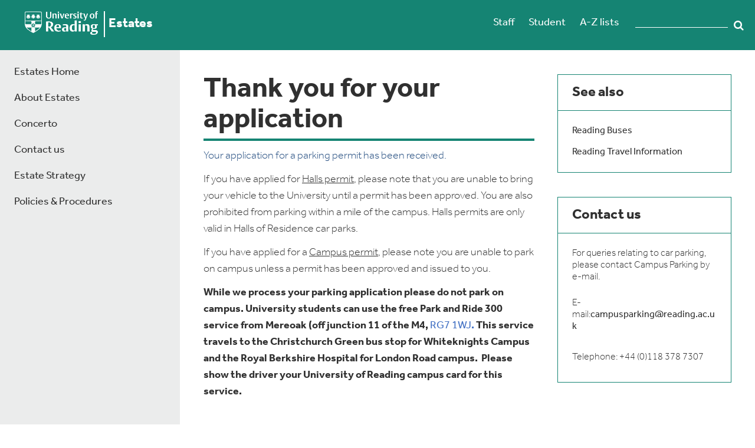

--- FILE ---
content_type: text/html; charset=utf-8
request_url: https://www.reading.ac.uk/estates/campus-services/parking/student-parking/thank-you
body_size: 18879
content:



<!DOCTYPE html>
<!--[if lt IE 7]>      <html class="no-js lt-ie9 lt-ie8 lt-ie7"> <![endif]-->
<!--[if IE 7]>         <html class="no-js lt-ie9 lt-ie8"> <![endif]-->
<!--[if IE 8]>         <html class="no-js lt-ie9"> <![endif]-->
<!--[if gt IE 8]><!-->
<html class="no-js" lang="en">
<!--<![endif]-->
<head>
    <script src="/sc93/js/uor.module.cookie-blocker.js"></script>
    <link rel="preconnect" href="https://app.termly.io" crossorigin="">
    <link rel="dns-prefetch" href="https://app.termly.io">
    <link rel="preload" as="script" href="https://app.termly.io/resource-blocker/b846a047-fc56-4159-aaf3-7bdc36e97907">
    <script type="text/javascript" src="https://app.termly.io/resource-blocker/b846a047-fc56-4159-aaf3-7bdc36e97907"></script>
    <script src="/sc93/js/termly-cookie-manager-script.js"></script>
<link href="/digital-technology-services/-/media/feature/experience-accelerator/bootstrap-4/bootstrap-4/styles/optimized-min.css?t=20190624T174941Z" rel="stylesheet" /><link href="/digital-technology-services/-/media/base-themes/core-libraries/styles/optimized-min.css?t=20191031T113222Z" rel="stylesheet" /><link href="/digital-technology-services/-/media/base-themes/main-theme/styles/optimized-min.css?t=20190624T174948Z" rel="stylesheet" /><link href="/digital-technology-services/-/media/themes/functions/master/functions/styles/optimized-min.css?t=20251215T175808Z" rel="stylesheet" />    
    


    <title>Thank you for your application - Parking - Campus Services - FMD</title>




<link href="https://cms9-prod.rdg.ac.uk:443/estates/-/media/project/functions/master/staffportal.png" rel="shortcut icon" />

<link rel="stylesheet" href="https://use.typekit.net/pxa6ohj.css">


<meta content="Thank you"  property="og:title" /><meta content="https://www.reading.ac.uk/estates/Campus services/Parking/student parking/thank you"  property="og:url" />





<meta content="Thank you"  property="twitter:title" /><meta content="summary_large_image"  property="twitter:card" />

    <meta name="viewport" content="width=device-width, initial-scale=1"/>

</head>
<body class="default-device bodyclass">
    



    <div role="navigation" aria-label="Skip to main content" class="skip-container">
        <a  class="skip-link" href="#main-content">Skip to main content</a>
    </div>

    
<!-- #wrapper -->
<div id="wrapper">
    <!-- #header -->
    <header>
        <div id="header" class="container">
            <div class="row">
<div class="row">    <div class="component warning-panel col-12 offset-0">
        <div class="component-content">
<div class="field-warningcontent"><p class="ie-message">This site may not work correctly on Internet Explorer. We recommend switching to a different browser for a better experience.</p></div>        </div>
    </div>
    <div class="component site-title col-10 col-lg-7">
        <div class="component-content">
<div><div class="field-image"><a href="https://www.reading.ac.uk/"><img src="/estates/-/media/project/functions/master/rdg-device-reversed.svg?la=en&amp;hash=C913DE263F7AED5899795C1940680DD2" alt="University of Reading logo" data-variantitemid="{D26537B9-812E-4493-8F62-74DA384129F1}" data-variantfieldname="Image" /></a></div><span class="image-caption"></span><a href="/estates/" title="Estates"><span>Estates</span></a></div>        </div>
    </div>

<div class="component menu-bar col-2 col-lg-3">
    <div class="component-content">
        
                <ul>
                <li class="item0 odd first">
<div class="field-link"><a href="https://www.reading.ac.uk/internal/staffportal/sp-index.aspx" rel="noopener noreferrer" data-variantitemid="{C1B9194C-6BCB-43FB-BB5E-3B5A1ED05E7D}" data-variantfieldname="Link" target="_blank">Staff</a></div>                </li>
                <li class="item1 even">
<div class="field-link"><a href="https://www.reading.ac.uk/Ready-to-Study/study/current-students-home.aspx" rel="noopener noreferrer" data-variantitemid="{C6C61484-EF62-4856-BD8E-A04427E5865D}" data-variantfieldname="Link" target="_blank">Student</a></div>                </li>
                <li class="item2 odd last">
<div class="field-link"><a href="https://www.reading.ac.uk/a-z/" rel="noopener noreferrer" data-variantitemid="{28B00530-C084-4303-8B31-4418C9188B34}" data-variantfieldname="Link" target="_blank">A-Z lists</a></div>                </li>
        </ul>
		<span id="burger-menu" style="display:none">
            <button value="mobile nav" title="toggle mobile menu" name="mobile-navigation-toggle" type="button" class="navbar-toggler collapsed" aria-expanded="false" data-target="#mobnav" aria-controls="mobnav" aria-label="toggle mobile menu" data-toggle="collapse">
                <span class="icon-bar top-bar"></span>
                <span class="icon-bar middle-bar"></span>
                <span class="icon-bar middle-bar-2"></span>
                <span class="icon-bar bottom-bar"></span>  
                <span class="burger-text">Menu</span>          
            </button>
        </span>
    </div>
</div>

<script type="text/javascript">window.addEventListener('load', (event) => { document.getElementsByClassName("search-box-input tt-hint")[0].remove(); })</script>
<div class="component open-search-box search-box horizontal col-lg-2" data-properties='{"endpoint":"/estates/sxa/search/results/","suggestionEndpoint":"/estates/sxa/search/suggestions/","suggestionsMode":"ShowSearchResults","resultPage":"","targetSignature":"","v":"{C66090FD-E3F3-47B4-9976-60E06D9D1585}","s":"","p":5,"l":"","languageSource":"SearchResultsLanguage","searchResultsSignature":"","itemid":"{C71E1FA2-3A95-4A5D-B31B-8A65DF9CBA4D}"}'>
    <div class="component-content">
        <form class="open-search-box" action="https://search.reading.ac.uk/search" method="GET">
            
                    <label id="a706953f83ed4b589e661274cd23df6f_searchboxId" for="a706953f83ed4b589e661274cd23df6f_searchInputId">
                        Search textbox label
                    </label>
                    <input type="text" aria-labelledby="a706953f83ed4b589e661274cd23df6f_searchboxId" class="search-box-input" autocomplete="off" name="SearchTerms" id="a706953f83ed4b589e661274cd23df6f_searchInputId" placeholder="" />
                        <button class="open-search-box-button" type="submit">
                            Search
                        </button>
        </form>
    </div>
</div>
</div></div>
        </div>
    </header>
    <!-- /#header -->
    <!-- #content -->
    <main>
        <div id="content" class="container">
            <div class="row">
<div class="row">


<div class="component container col-12">
    <div class="component-content" >
<div class="row">

<div class="row component column-splitter">
        <div class="col-12 col-md-6 col-lg-3">
            <div class="row">


<div class="component container col-12 collapse navbar-collapse collapse" id="mobnav">
    <div class="component-content" >
<div class="row">    <div class="component site-title col-12">
        <div class="component-content">
<div><span class="image-caption"></span><a href="/estates/" title="Estates"><span>Estates</span></a></div>        </div>
    </div>
    <div class="component navigation navigation-title col-12 navbar-collapse collapse navigation-mobile">
        <div class="component-content">
            <nav>
<ul class="clearfix">
        <li class=" level1 item0 odd first rel-level1">
<div class="navigation-title field-navigationtitle"><a title="Estates Home" href="/estates/estates-home">Estates Home</a></div>
        </li>
        <li class=" level1 item1 even rel-level1">
<div class="navigation-title field-navigationtitle"><a title="AboutEstates" href="/estates/aboutestates">About Estates</a></div>
        </li>
        <li class=" level1 item2 odd rel-level1">
<div class="navigation-title field-navigationtitle"><a title="Concerto" href="/estates/concerto">Concerto</a></div>
        </li>
        <li class=" level1 item3 even rel-level1">
<div class="navigation-title field-navigationtitle"><a title="Contact us" href="/estates/contact-us">Contact us</a></div>
        </li>
        <li class=" level1 item4 odd rel-level1">
<div class="navigation-title field-navigationtitle"><a title="Estate Strategy" href="/estates/estate-strategy">Estate Strategy</a></div>
        </li>
        <li class=" level1 item5 even last rel-level1">
<div class="navigation-title field-navigationtitle"><a title="Policies Procedures" href="/estates/policies-procedures">Policies &amp; Procedures</a></div>
        </li>
</ul>

            </nav>
        </div>
    </div>



<div class="component container col-12" id="additional-menu-items">
    <div class="component-content" >
<div class="row">
<div class="component menu-bar col-12">
    <div class="component-content">
        
                <ul>
                <li class="item0 odd first">
<div class="field-link"><a href="https://www.reading.ac.uk/internal/staffportal/sp-index.aspx" rel="noopener noreferrer" data-variantitemid="{C1B9194C-6BCB-43FB-BB5E-3B5A1ED05E7D}" data-variantfieldname="Link" target="_blank">Staff</a></div>                </li>
                <li class="item1 even">
<div class="field-link"><a href="https://www.reading.ac.uk/Ready-to-Study/study/current-students-home.aspx" rel="noopener noreferrer" data-variantitemid="{C6C61484-EF62-4856-BD8E-A04427E5865D}" data-variantfieldname="Link" target="_blank">Student</a></div>                </li>
                <li class="item2 odd last">
<div class="field-link"><a href="https://www.reading.ac.uk/a-z/" rel="noopener noreferrer" data-variantitemid="{28B00530-C084-4303-8B31-4418C9188B34}" data-variantfieldname="Link" target="_blank">A-Z lists</a></div>                </li>
        </ul>
    </div>
</div>

<script type="text/javascript">window.addEventListener('load', (event) => { document.getElementsByClassName("search-box-input tt-hint")[0].remove(); })</script>
<div class="component open-search-box search-box horizontal col-12" data-properties='{"endpoint":"/estates/sxa/search/results/","suggestionEndpoint":"/estates/sxa/search/suggestions/","suggestionsMode":"ShowSearchResults","resultPage":"","targetSignature":"","v":"{C66090FD-E3F3-47B4-9976-60E06D9D1585}","s":"","p":5,"l":"","languageSource":"SearchResultsLanguage","searchResultsSignature":"","itemid":"{C71E1FA2-3A95-4A5D-B31B-8A65DF9CBA4D}"}'>
    <div class="component-content">
        <form class="open-search-box" action="https://search.reading.ac.uk/search" method="GET">
            
                    <label id="71266f6f983f4262ae9990a4283c2212_searchboxId" for="71266f6f983f4262ae9990a4283c2212_searchInputId">
                        Search textbox label
                    </label>
                    <input type="text" aria-labelledby="71266f6f983f4262ae9990a4283c2212_searchboxId" class="search-box-input" autocomplete="off" name="SearchTerms" id="71266f6f983f4262ae9990a4283c2212_searchInputId" placeholder="" />
                        <button class="open-search-box-button" type="submit">
                            Search
                        </button>
        </form>
    </div>
</div>
</div>    </div>
</div></div>    </div>
</div></div>
        </div>
        <div class="col-12 col-md-8 col-lg-6">
            <div class="row">
<div class="component title col-12" id="main-content">
    <div class="component-content">
<h1 class="field-title">Thank you for your application</h1>    </div>
</div>


<div class="component container col-12">
    <div class="component-content" >
<div class="row">
<div class="component content col-12">
    <div class="component-content">
<div class="field-content"><p><span style="color: #1f497d;">Your application for a parking permit has been received. </span></p>
<p>If you have applied for <span style="text-decoration: underline;">Halls permit</span>, please note that you are unable to bring your vehicle to the University until a permit has been approved. You are also prohibited from parking within a mile of the campus. Halls permits are only valid in Halls of Residence car parks.</p>
<p>If you have applied for a <span style="text-decoration: underline;">Campus permit</span>, please note you are unable to park on campus unless a permit has been approved and issued to you.</p>
<p><strong>While we process your parking application please do not park on campus. University students can use the free Park and Ride 300 service from Mereoak (off junction 11 of the M4, <span style="color: #4472c4;"><a href="https://www.google.co.uk/maps/place/Reading+RG7+1WJ/@51.4052351,-0.9821713,17z/data=!3m1!4b1!4m5!3m4!1s0x48769ced6442797f:0xcde5c18059b4069a!8m2!3d51.4041336!4d-0.9791194"><span style="color: #4472c4;">RG7 1WJ</span></a>.</span> This service travels to the Christchurch Green bus stop for Whiteknights Campus and the Royal Berkshire Hospital for London Road campus.&nbsp; Please show the driver your University of Reading campus card for this service.</strong></p>
<p>&nbsp;</p></div>    </div>
</div>
</div>    </div>
</div>


<div class="component container col-12">
    <div class="component-content" >
<div class="row"></div>    </div>
</div>


<div class="component container col-12">
    <div class="component-content" >
<div class="row"></div>    </div>
</div></div>
        </div>
        <div class="col-12 col-md-4 col-lg-3">
            <div class="row">    <div class="component right-panel col-12">
        <div class="component-content">
<div class="field-right-panel-title field-rightpaneltitle">See also</div><div class="field-right-panel-text field-rightpaneltext"><ul>
    <li><a rel="noopener noreferrer" rel="noopener noreferrer" href="http://www.reading-buses.co.uk" target="_blank">Reading Buses</a>
    </li>
    <li><a rel="noopener noreferrer" rel="noopener noreferrer" href="http://www.reading-travelinfo.co.uk/travel.aspx" target="_blank">Reading Travel Information</a></li>
</ul></div>        </div>
    </div>
    <div class="component right-panel col-12">
        <div class="component-content">
<div class="field-right-panel-title field-rightpaneltitle">Contact us</div><div class="field-right-panel-text field-rightpaneltext"><p>For queries relating to car parking, please contact Campus Parking by e-mail.</p>
<ul>
    <li>
    <p>E-mail:<a href="mailto:campusparking@reading.ac.uk">campusparking@reading.ac.uk</a></p>
    </li>
    <li>
    <p>Telephone: +44 (0)118 378 7307</p>
    </li>
</ul></div>        </div>
    </div>
</div>
        </div>
</div></div>    </div>
</div></div></div>
        </div>
    </main>
    <!-- /#content -->
    <!-- #footer -->
    <footer>
        <div id="footer" class="container">
            <div class="row">
<div class="row">
<div class="component menu-bar col-12 col-lg-9">
    <div class="component-content">
        
                <ul>
                <li class="item0 odd first">
<div class="field-link"><a href="https://www.reading.ac.uk/about/governance/charitable-status" rel="noopener noreferrer" data-variantitemid="{DE3F2ED6-B0C9-4BC5-B397-9EDA7D5D0C26}" data-variantfieldname="Link" target="_blank">Charitable status</a></div>                </li>
                <li class="item1 even">
<div class="field-link"><a href="https://www.reading.ac.uk/about/accessibility" rel="noopener noreferrer" data-variantitemid="{09BB885F-8D74-4A97-9B8D-D1FB7595BF22}" data-variantfieldname="Link" target="_blank">Accessibility</a></div>                </li>
                <li class="item2 odd">
<div class="field-link"><a href="https://www.reading.ac.uk/about/privacy" rel="noopener noreferrer" data-variantitemid="{0F68A59F-87A9-4EEF-AB96-3FFA1ABDCB7A}" data-variantfieldname="Link" target="_blank">Privacy policy</a></div>                </li>
                <li class="item3 even">
<div class="field-link"><a href="https://www.reading.ac.uk/about/privacy" rel="noopener noreferrer" data-variantitemid="{7D332BC8-D119-4C29-9C30-2F69DF685C8F}" data-variantfieldname="Link" target="_blank">Cookies</a></div>                </li>
                <li class="item4 odd">
<div class="field-link"><a href="https://www.reading.ac.uk/about/important-information.aspx" rel="noopener noreferrer" data-variantitemid="{7CBBF1B1-353A-412A-B8A6-EB9154AC02CC}" data-variantfieldname="Link" target="_blank">Disclaimer</a></div>                </li>
                <li class="item5 even">
<div class="field-link"><a href="https://www.reading.ac.uk/sitemap" rel="noopener noreferrer" data-variantitemid="{C28E9F40-2E82-4C8C-8603-006ADED414D4}" data-variantfieldname="Link" target="_blank">Sitemap</a></div>                </li>
                <li class="item6 odd">
<div class="field-link"><a href="https://www.reading.ac.uk/contact-us/" rel="noopener noreferrer" data-variantitemid="{E03FB519-E709-430E-8DC3-057F15EF9A4F}" data-variantfieldname="Link" target="_blank">Contact us</a></div>                </li>
                <li class="item7 even last">
<div class="field-link"><a href="https://www.google.co.uk/maps/place/University+of+Reading/@51.4399788,-0.9401208,15z" rel="noopener noreferrer" data-variantitemid="{5DDC5BA9-20BC-4A1C-820D-C2DFE55CAFF3}" data-variantfieldname="Link" target="_blank">Find us</a></div>                </li>
        </ul>
    </div>
</div>
</div></div>
        </div>
    </footer>
    <!-- /#footer -->
</div>
<!-- /#wrapper -->

    
<script src="/digital-technology-services/-/media/base-themes/core-libraries/scripts/optimized-min.js?t=20250324T204942Z"></script><script src="/digital-technology-services/-/media/base-themes/xa-api/scripts/optimized-min.js?t=20190624T174947Z"></script><script src="/digital-technology-services/-/media/base-themes/main-theme/scripts/optimized-min.js?t=20190624T174948Z"></script><script src="/digital-technology-services/-/media/base-themes/google-maps-js-connector/scripts/optimized-min.js?t=20190624T174949Z"></script><script src="/digital-technology-services/-/media/base-themes/maps/scripts/optimized-min.js?t=20190624T174949Z"></script><script src="/digital-technology-services/-/media/base-themes/searchtheme/scripts/optimized-min.js?t=20190624T174950Z"></script><script src="/digital-technology-services/-/media/base-themes/components-theme/scripts/optimized-min.js?t=20210302T154137Z"></script><script src="/digital-technology-services/-/media/base-themes/resolve-conflicts/scripts/optimized-min.js?t=20190624T174950Z"></script><script src="/digital-technology-services/-/media/themes/functions/master/functions/scripts/optimized-min.js?t=20251215T175807Z"></script>    <!-- /#wrapper -->
</body>
</html>

--- FILE ---
content_type: application/x-javascript
request_url: https://www.reading.ac.uk/sc93/js/termly-cookie-manager-script.js
body_size: 6231
content:
$(document).ready(function () {

  var focusStyle =
    '<style id="termly-focus-style">' +
      '.t-consentPrompt *:focus-visible, .termly-styles-modal-xl-e30570 *:focus-visible, .termly-styles-modal-md-d8dcf1 *:focus-visible {' +
        'outline: 1pt solid black !important;' +
      '}' +
      'body.termly-scroll-lock {' +
        'overflow: hidden !important;' +
      '}' +
      '#termly-bg-overlay {' +
        'position: fixed;' +
        'top: 0; left: 0; right: 0; bottom: 0;' +
        'background: rgba(0, 0, 0, 0.5);' +
        'z-index: 9998;' +
        'opacity: 0; transition: opacity 0.3s ease-in-out;' +
      '}' +
      '#termly-bg-overlay.active {' +
        'opacity: 1;' +
      '}' +
      '.t-consentPrompt, .termly-styles-modal-xl-e30570, .termly-styles-modal-md-d8dcf1 {' +
        'z-index: 9999 !important;' +
        'position: relative;' +
      '}' +
      '#aria-announcer {' +
        'position: absolute; left: -9999px;' +
        'width: 1px; height: 1px; overflow: hidden;' +
      '}' +
    '</style>';

  $('head').append(focusStyle);
  $('body').append('<div id="aria-announcer" role="status" aria-live="polite"></div>');


  // ================== 1. TRAP FOCUS ==================
  function trapFocus($container, trapKey) {
    if (!trapKey) trapKey = "termlyTrap";

    var $focusables = $container
      .find('button, [href], input, select, textarea, [tabindex]:not([tabindex="-1"]), span[role="button"][tabindex], label[role="checkbox"][tabindex]')
      .filter(':visible');

    if ($focusables.length === 0) return;

    var first = $focusables.first()[0];
    var last = $focusables.last()[0];
    var $acceptBtn = $container.find('[data-tid="banner-accept"]:visible');

    $(document).off('keydown.' + trapKey).on('keydown.' + trapKey, function (e) {

      var focused = document.activeElement;

      // ESCAPE closes
      if (e.key === 'Escape') {
        $('.t-closeModal:visible').first().trigger('click');
        announce("Dialog closed");
        return;
      }

      // TAB loop
      if (e.key === 'Tab') {

        // Special SXA handling
        if (trapKey === 'termlyTrap') {
          if ($acceptBtn.length && focused === $acceptBtn[0]) {
            e.preventDefault();
            setTimeout(function () {
              var $cookiePolicy = $('span[data-testid="cookie-policy-link"][role="button"][tabindex]:visible');
              if ($cookiePolicy.length) $cookiePolicy[0].focus();
            }, 50);
            return;
          }

          var $cookiePolicy2 = $('span[data-testid="cookie-policy-link"][role="button"][tabindex]:visible');
          if ($cookiePolicy2.length && focused === $cookiePolicy2[0]) {
            e.preventDefault();
            $(first).focus();
            return;
          }
        }

        if (e.shiftKey && focused === first) {
          e.preventDefault();
          $(last).focus();
        } else if (!e.shiftKey && focused === last) {
          e.preventDefault();
          $(first).focus();
        }
      }
    });
  }


  // ================== 2. ENHANCE DIALOG ==================
  function enhanceDialog(selector, trapKey, focusReturnEl) {
    var $dialog = $(selector + ':visible');
    if (!$dialog.length) return;

    $('body').addClass('termly-scroll-lock');

    if (!$('#termly-bg-overlay').length) {
      $('body').append('<div id="termly-bg-overlay"></div>');
      setTimeout(function () {
        $('#termly-bg-overlay').addClass('active');
      }, 10);
    }

    trapFocus($dialog, trapKey);

    var $firstFocusable = $dialog
      .find('button, [href], input, select, textarea, [tabindex]:not([tabindex="-1"]), span[role="button"][tabindex], label[role="checkbox"][tabindex]')
      .filter(':visible')
      .first();

    if ($firstFocusable.length) {
      $firstFocusable.focus();
    }

    $dialog.attr('data-return-focus', focusReturnEl || document.activeElement);
  }


  // ================== 3. RELEASE SCROLL ==================
  function unlockScrollIfNoDialogs() {
    var hasDialog = $('.t-consentPrompt, .termly-styles-modal-xl-e30570, .termly-styles-modal-md-d8dcf1').length > 0;

    if (!hasDialog) {
      $('body').removeClass('termly-scroll-lock');
      $('#termly-bg-overlay').remove();
      $(document).off('keydown.termlyTrap keydown.policyTrap keydown.preferencesTrap');

      var returnEl = $('[data-return-focus]').removeAttr('data-return-focus')[0];
      if (returnEl) {
        setTimeout(function () { returnEl.focus(); }, 100);
      }
    }
  }


  // ================== 4. ARIA ==================
  function announce(msg) {
    $('#aria-announcer').text('');
    setTimeout(function () {
      $('#aria-announcer').text(msg);
    }, 50);
  }


  // ================== 5. OBSERVERS ==================
  var observer = new MutationObserver(function () {
    enhanceDialog('.t-consentPrompt', 'termlyTrap');
    enhanceDialog('.termly-styles-modal-xl-e30570', 'policyTrap');
    enhanceDialog('.termly-styles-modal-md-d8dcf1', 'preferencesTrap');
  });

  observer.observe(document.body, { childList: true, subtree: true });


  $(document).on('click',
    '[data-tid="banner-accept"],[data-tid="banner-decline"],.t-allowAllButton,.t-declineAllButton,.t-closeModal',
    function () {
      setTimeout(unlockScrollIfNoDialogs, 500);
    }
  );


  var removalObserver = new MutationObserver(function () {
    unlockScrollIfNoDialogs();
  });

  removalObserver.observe(document.body, {
    childList: true,
    subtree: true
  });


  enhanceDialog('.t-consentPrompt', 'termlyTrap');
  enhanceDialog('.termly-styles-modal-xl-e30570', 'policyTrap');
  enhanceDialog('.termly-styles-modal-md-d8dcf1', 'preferencesTrap');

});


--- FILE ---
content_type: image/svg+xml
request_url: https://www.reading.ac.uk/estates/-/media/project/functions/master/rdg-device-reversed.svg?la=en&hash=C913DE263F7AED5899795C1940680DD2
body_size: 18168
content:
<svg xmlns="http://www.w3.org/2000/svg" xmlns:xlink="http://www.w3.org/1999/xlink" width="123.66" height="40" viewBox="0 0 123.66 40">
  <image id="Rdg_Device_Reversed" data-name="Rdg Device Reversed" width="123.66" height="40" xlink:href="[data-uri]"/>
</svg>
